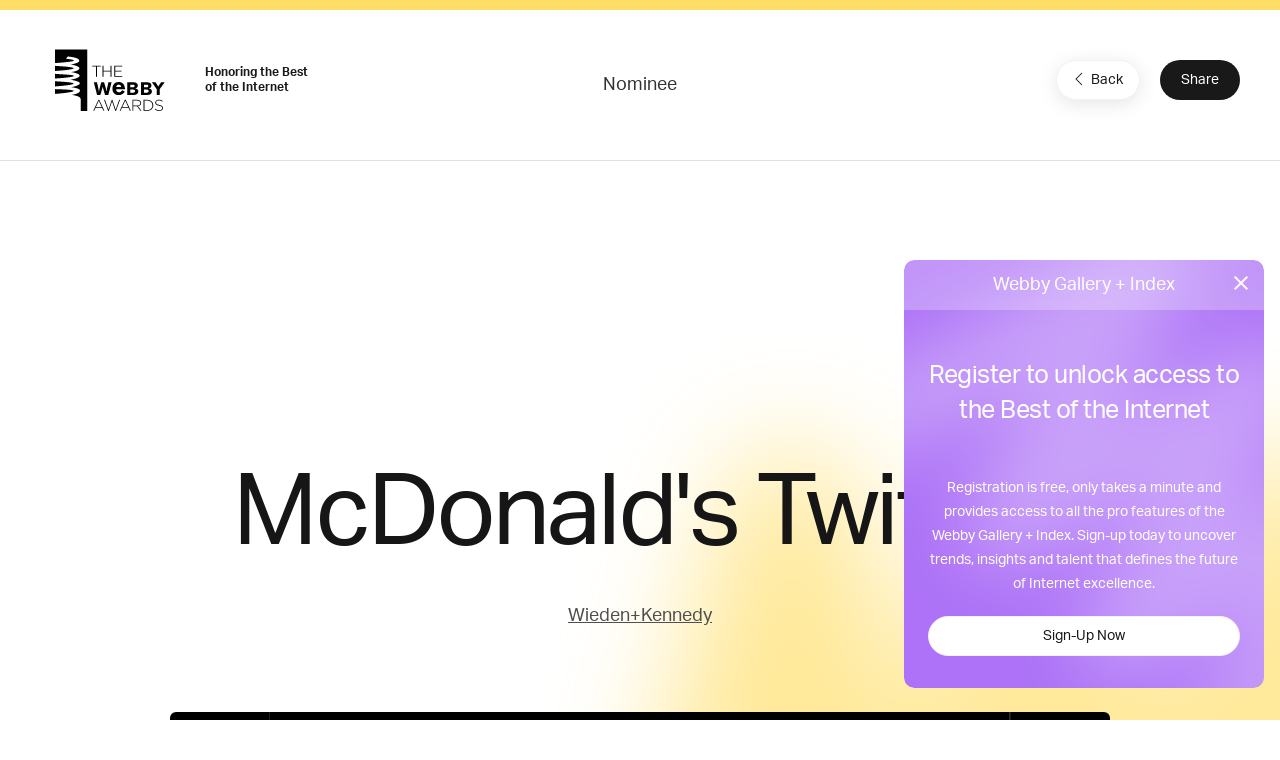

--- FILE ---
content_type: text/html; charset=utf-8
request_url: https://www.google.com/recaptcha/api2/anchor?ar=1&k=6LcC5f8qAAAAAN7E3g2z0N_EoPq3Vri8uXzTmFiO&co=aHR0cHM6Ly93aW5uZXJzLndlYmJ5YXdhcmRzLmNvbTo0NDM.&hl=en&v=PoyoqOPhxBO7pBk68S4YbpHZ&size=invisible&anchor-ms=20000&execute-ms=30000&cb=w6lod64nhqp3
body_size: 48761
content:
<!DOCTYPE HTML><html dir="ltr" lang="en"><head><meta http-equiv="Content-Type" content="text/html; charset=UTF-8">
<meta http-equiv="X-UA-Compatible" content="IE=edge">
<title>reCAPTCHA</title>
<style type="text/css">
/* cyrillic-ext */
@font-face {
  font-family: 'Roboto';
  font-style: normal;
  font-weight: 400;
  font-stretch: 100%;
  src: url(//fonts.gstatic.com/s/roboto/v48/KFO7CnqEu92Fr1ME7kSn66aGLdTylUAMa3GUBHMdazTgWw.woff2) format('woff2');
  unicode-range: U+0460-052F, U+1C80-1C8A, U+20B4, U+2DE0-2DFF, U+A640-A69F, U+FE2E-FE2F;
}
/* cyrillic */
@font-face {
  font-family: 'Roboto';
  font-style: normal;
  font-weight: 400;
  font-stretch: 100%;
  src: url(//fonts.gstatic.com/s/roboto/v48/KFO7CnqEu92Fr1ME7kSn66aGLdTylUAMa3iUBHMdazTgWw.woff2) format('woff2');
  unicode-range: U+0301, U+0400-045F, U+0490-0491, U+04B0-04B1, U+2116;
}
/* greek-ext */
@font-face {
  font-family: 'Roboto';
  font-style: normal;
  font-weight: 400;
  font-stretch: 100%;
  src: url(//fonts.gstatic.com/s/roboto/v48/KFO7CnqEu92Fr1ME7kSn66aGLdTylUAMa3CUBHMdazTgWw.woff2) format('woff2');
  unicode-range: U+1F00-1FFF;
}
/* greek */
@font-face {
  font-family: 'Roboto';
  font-style: normal;
  font-weight: 400;
  font-stretch: 100%;
  src: url(//fonts.gstatic.com/s/roboto/v48/KFO7CnqEu92Fr1ME7kSn66aGLdTylUAMa3-UBHMdazTgWw.woff2) format('woff2');
  unicode-range: U+0370-0377, U+037A-037F, U+0384-038A, U+038C, U+038E-03A1, U+03A3-03FF;
}
/* math */
@font-face {
  font-family: 'Roboto';
  font-style: normal;
  font-weight: 400;
  font-stretch: 100%;
  src: url(//fonts.gstatic.com/s/roboto/v48/KFO7CnqEu92Fr1ME7kSn66aGLdTylUAMawCUBHMdazTgWw.woff2) format('woff2');
  unicode-range: U+0302-0303, U+0305, U+0307-0308, U+0310, U+0312, U+0315, U+031A, U+0326-0327, U+032C, U+032F-0330, U+0332-0333, U+0338, U+033A, U+0346, U+034D, U+0391-03A1, U+03A3-03A9, U+03B1-03C9, U+03D1, U+03D5-03D6, U+03F0-03F1, U+03F4-03F5, U+2016-2017, U+2034-2038, U+203C, U+2040, U+2043, U+2047, U+2050, U+2057, U+205F, U+2070-2071, U+2074-208E, U+2090-209C, U+20D0-20DC, U+20E1, U+20E5-20EF, U+2100-2112, U+2114-2115, U+2117-2121, U+2123-214F, U+2190, U+2192, U+2194-21AE, U+21B0-21E5, U+21F1-21F2, U+21F4-2211, U+2213-2214, U+2216-22FF, U+2308-230B, U+2310, U+2319, U+231C-2321, U+2336-237A, U+237C, U+2395, U+239B-23B7, U+23D0, U+23DC-23E1, U+2474-2475, U+25AF, U+25B3, U+25B7, U+25BD, U+25C1, U+25CA, U+25CC, U+25FB, U+266D-266F, U+27C0-27FF, U+2900-2AFF, U+2B0E-2B11, U+2B30-2B4C, U+2BFE, U+3030, U+FF5B, U+FF5D, U+1D400-1D7FF, U+1EE00-1EEFF;
}
/* symbols */
@font-face {
  font-family: 'Roboto';
  font-style: normal;
  font-weight: 400;
  font-stretch: 100%;
  src: url(//fonts.gstatic.com/s/roboto/v48/KFO7CnqEu92Fr1ME7kSn66aGLdTylUAMaxKUBHMdazTgWw.woff2) format('woff2');
  unicode-range: U+0001-000C, U+000E-001F, U+007F-009F, U+20DD-20E0, U+20E2-20E4, U+2150-218F, U+2190, U+2192, U+2194-2199, U+21AF, U+21E6-21F0, U+21F3, U+2218-2219, U+2299, U+22C4-22C6, U+2300-243F, U+2440-244A, U+2460-24FF, U+25A0-27BF, U+2800-28FF, U+2921-2922, U+2981, U+29BF, U+29EB, U+2B00-2BFF, U+4DC0-4DFF, U+FFF9-FFFB, U+10140-1018E, U+10190-1019C, U+101A0, U+101D0-101FD, U+102E0-102FB, U+10E60-10E7E, U+1D2C0-1D2D3, U+1D2E0-1D37F, U+1F000-1F0FF, U+1F100-1F1AD, U+1F1E6-1F1FF, U+1F30D-1F30F, U+1F315, U+1F31C, U+1F31E, U+1F320-1F32C, U+1F336, U+1F378, U+1F37D, U+1F382, U+1F393-1F39F, U+1F3A7-1F3A8, U+1F3AC-1F3AF, U+1F3C2, U+1F3C4-1F3C6, U+1F3CA-1F3CE, U+1F3D4-1F3E0, U+1F3ED, U+1F3F1-1F3F3, U+1F3F5-1F3F7, U+1F408, U+1F415, U+1F41F, U+1F426, U+1F43F, U+1F441-1F442, U+1F444, U+1F446-1F449, U+1F44C-1F44E, U+1F453, U+1F46A, U+1F47D, U+1F4A3, U+1F4B0, U+1F4B3, U+1F4B9, U+1F4BB, U+1F4BF, U+1F4C8-1F4CB, U+1F4D6, U+1F4DA, U+1F4DF, U+1F4E3-1F4E6, U+1F4EA-1F4ED, U+1F4F7, U+1F4F9-1F4FB, U+1F4FD-1F4FE, U+1F503, U+1F507-1F50B, U+1F50D, U+1F512-1F513, U+1F53E-1F54A, U+1F54F-1F5FA, U+1F610, U+1F650-1F67F, U+1F687, U+1F68D, U+1F691, U+1F694, U+1F698, U+1F6AD, U+1F6B2, U+1F6B9-1F6BA, U+1F6BC, U+1F6C6-1F6CF, U+1F6D3-1F6D7, U+1F6E0-1F6EA, U+1F6F0-1F6F3, U+1F6F7-1F6FC, U+1F700-1F7FF, U+1F800-1F80B, U+1F810-1F847, U+1F850-1F859, U+1F860-1F887, U+1F890-1F8AD, U+1F8B0-1F8BB, U+1F8C0-1F8C1, U+1F900-1F90B, U+1F93B, U+1F946, U+1F984, U+1F996, U+1F9E9, U+1FA00-1FA6F, U+1FA70-1FA7C, U+1FA80-1FA89, U+1FA8F-1FAC6, U+1FACE-1FADC, U+1FADF-1FAE9, U+1FAF0-1FAF8, U+1FB00-1FBFF;
}
/* vietnamese */
@font-face {
  font-family: 'Roboto';
  font-style: normal;
  font-weight: 400;
  font-stretch: 100%;
  src: url(//fonts.gstatic.com/s/roboto/v48/KFO7CnqEu92Fr1ME7kSn66aGLdTylUAMa3OUBHMdazTgWw.woff2) format('woff2');
  unicode-range: U+0102-0103, U+0110-0111, U+0128-0129, U+0168-0169, U+01A0-01A1, U+01AF-01B0, U+0300-0301, U+0303-0304, U+0308-0309, U+0323, U+0329, U+1EA0-1EF9, U+20AB;
}
/* latin-ext */
@font-face {
  font-family: 'Roboto';
  font-style: normal;
  font-weight: 400;
  font-stretch: 100%;
  src: url(//fonts.gstatic.com/s/roboto/v48/KFO7CnqEu92Fr1ME7kSn66aGLdTylUAMa3KUBHMdazTgWw.woff2) format('woff2');
  unicode-range: U+0100-02BA, U+02BD-02C5, U+02C7-02CC, U+02CE-02D7, U+02DD-02FF, U+0304, U+0308, U+0329, U+1D00-1DBF, U+1E00-1E9F, U+1EF2-1EFF, U+2020, U+20A0-20AB, U+20AD-20C0, U+2113, U+2C60-2C7F, U+A720-A7FF;
}
/* latin */
@font-face {
  font-family: 'Roboto';
  font-style: normal;
  font-weight: 400;
  font-stretch: 100%;
  src: url(//fonts.gstatic.com/s/roboto/v48/KFO7CnqEu92Fr1ME7kSn66aGLdTylUAMa3yUBHMdazQ.woff2) format('woff2');
  unicode-range: U+0000-00FF, U+0131, U+0152-0153, U+02BB-02BC, U+02C6, U+02DA, U+02DC, U+0304, U+0308, U+0329, U+2000-206F, U+20AC, U+2122, U+2191, U+2193, U+2212, U+2215, U+FEFF, U+FFFD;
}
/* cyrillic-ext */
@font-face {
  font-family: 'Roboto';
  font-style: normal;
  font-weight: 500;
  font-stretch: 100%;
  src: url(//fonts.gstatic.com/s/roboto/v48/KFO7CnqEu92Fr1ME7kSn66aGLdTylUAMa3GUBHMdazTgWw.woff2) format('woff2');
  unicode-range: U+0460-052F, U+1C80-1C8A, U+20B4, U+2DE0-2DFF, U+A640-A69F, U+FE2E-FE2F;
}
/* cyrillic */
@font-face {
  font-family: 'Roboto';
  font-style: normal;
  font-weight: 500;
  font-stretch: 100%;
  src: url(//fonts.gstatic.com/s/roboto/v48/KFO7CnqEu92Fr1ME7kSn66aGLdTylUAMa3iUBHMdazTgWw.woff2) format('woff2');
  unicode-range: U+0301, U+0400-045F, U+0490-0491, U+04B0-04B1, U+2116;
}
/* greek-ext */
@font-face {
  font-family: 'Roboto';
  font-style: normal;
  font-weight: 500;
  font-stretch: 100%;
  src: url(//fonts.gstatic.com/s/roboto/v48/KFO7CnqEu92Fr1ME7kSn66aGLdTylUAMa3CUBHMdazTgWw.woff2) format('woff2');
  unicode-range: U+1F00-1FFF;
}
/* greek */
@font-face {
  font-family: 'Roboto';
  font-style: normal;
  font-weight: 500;
  font-stretch: 100%;
  src: url(//fonts.gstatic.com/s/roboto/v48/KFO7CnqEu92Fr1ME7kSn66aGLdTylUAMa3-UBHMdazTgWw.woff2) format('woff2');
  unicode-range: U+0370-0377, U+037A-037F, U+0384-038A, U+038C, U+038E-03A1, U+03A3-03FF;
}
/* math */
@font-face {
  font-family: 'Roboto';
  font-style: normal;
  font-weight: 500;
  font-stretch: 100%;
  src: url(//fonts.gstatic.com/s/roboto/v48/KFO7CnqEu92Fr1ME7kSn66aGLdTylUAMawCUBHMdazTgWw.woff2) format('woff2');
  unicode-range: U+0302-0303, U+0305, U+0307-0308, U+0310, U+0312, U+0315, U+031A, U+0326-0327, U+032C, U+032F-0330, U+0332-0333, U+0338, U+033A, U+0346, U+034D, U+0391-03A1, U+03A3-03A9, U+03B1-03C9, U+03D1, U+03D5-03D6, U+03F0-03F1, U+03F4-03F5, U+2016-2017, U+2034-2038, U+203C, U+2040, U+2043, U+2047, U+2050, U+2057, U+205F, U+2070-2071, U+2074-208E, U+2090-209C, U+20D0-20DC, U+20E1, U+20E5-20EF, U+2100-2112, U+2114-2115, U+2117-2121, U+2123-214F, U+2190, U+2192, U+2194-21AE, U+21B0-21E5, U+21F1-21F2, U+21F4-2211, U+2213-2214, U+2216-22FF, U+2308-230B, U+2310, U+2319, U+231C-2321, U+2336-237A, U+237C, U+2395, U+239B-23B7, U+23D0, U+23DC-23E1, U+2474-2475, U+25AF, U+25B3, U+25B7, U+25BD, U+25C1, U+25CA, U+25CC, U+25FB, U+266D-266F, U+27C0-27FF, U+2900-2AFF, U+2B0E-2B11, U+2B30-2B4C, U+2BFE, U+3030, U+FF5B, U+FF5D, U+1D400-1D7FF, U+1EE00-1EEFF;
}
/* symbols */
@font-face {
  font-family: 'Roboto';
  font-style: normal;
  font-weight: 500;
  font-stretch: 100%;
  src: url(//fonts.gstatic.com/s/roboto/v48/KFO7CnqEu92Fr1ME7kSn66aGLdTylUAMaxKUBHMdazTgWw.woff2) format('woff2');
  unicode-range: U+0001-000C, U+000E-001F, U+007F-009F, U+20DD-20E0, U+20E2-20E4, U+2150-218F, U+2190, U+2192, U+2194-2199, U+21AF, U+21E6-21F0, U+21F3, U+2218-2219, U+2299, U+22C4-22C6, U+2300-243F, U+2440-244A, U+2460-24FF, U+25A0-27BF, U+2800-28FF, U+2921-2922, U+2981, U+29BF, U+29EB, U+2B00-2BFF, U+4DC0-4DFF, U+FFF9-FFFB, U+10140-1018E, U+10190-1019C, U+101A0, U+101D0-101FD, U+102E0-102FB, U+10E60-10E7E, U+1D2C0-1D2D3, U+1D2E0-1D37F, U+1F000-1F0FF, U+1F100-1F1AD, U+1F1E6-1F1FF, U+1F30D-1F30F, U+1F315, U+1F31C, U+1F31E, U+1F320-1F32C, U+1F336, U+1F378, U+1F37D, U+1F382, U+1F393-1F39F, U+1F3A7-1F3A8, U+1F3AC-1F3AF, U+1F3C2, U+1F3C4-1F3C6, U+1F3CA-1F3CE, U+1F3D4-1F3E0, U+1F3ED, U+1F3F1-1F3F3, U+1F3F5-1F3F7, U+1F408, U+1F415, U+1F41F, U+1F426, U+1F43F, U+1F441-1F442, U+1F444, U+1F446-1F449, U+1F44C-1F44E, U+1F453, U+1F46A, U+1F47D, U+1F4A3, U+1F4B0, U+1F4B3, U+1F4B9, U+1F4BB, U+1F4BF, U+1F4C8-1F4CB, U+1F4D6, U+1F4DA, U+1F4DF, U+1F4E3-1F4E6, U+1F4EA-1F4ED, U+1F4F7, U+1F4F9-1F4FB, U+1F4FD-1F4FE, U+1F503, U+1F507-1F50B, U+1F50D, U+1F512-1F513, U+1F53E-1F54A, U+1F54F-1F5FA, U+1F610, U+1F650-1F67F, U+1F687, U+1F68D, U+1F691, U+1F694, U+1F698, U+1F6AD, U+1F6B2, U+1F6B9-1F6BA, U+1F6BC, U+1F6C6-1F6CF, U+1F6D3-1F6D7, U+1F6E0-1F6EA, U+1F6F0-1F6F3, U+1F6F7-1F6FC, U+1F700-1F7FF, U+1F800-1F80B, U+1F810-1F847, U+1F850-1F859, U+1F860-1F887, U+1F890-1F8AD, U+1F8B0-1F8BB, U+1F8C0-1F8C1, U+1F900-1F90B, U+1F93B, U+1F946, U+1F984, U+1F996, U+1F9E9, U+1FA00-1FA6F, U+1FA70-1FA7C, U+1FA80-1FA89, U+1FA8F-1FAC6, U+1FACE-1FADC, U+1FADF-1FAE9, U+1FAF0-1FAF8, U+1FB00-1FBFF;
}
/* vietnamese */
@font-face {
  font-family: 'Roboto';
  font-style: normal;
  font-weight: 500;
  font-stretch: 100%;
  src: url(//fonts.gstatic.com/s/roboto/v48/KFO7CnqEu92Fr1ME7kSn66aGLdTylUAMa3OUBHMdazTgWw.woff2) format('woff2');
  unicode-range: U+0102-0103, U+0110-0111, U+0128-0129, U+0168-0169, U+01A0-01A1, U+01AF-01B0, U+0300-0301, U+0303-0304, U+0308-0309, U+0323, U+0329, U+1EA0-1EF9, U+20AB;
}
/* latin-ext */
@font-face {
  font-family: 'Roboto';
  font-style: normal;
  font-weight: 500;
  font-stretch: 100%;
  src: url(//fonts.gstatic.com/s/roboto/v48/KFO7CnqEu92Fr1ME7kSn66aGLdTylUAMa3KUBHMdazTgWw.woff2) format('woff2');
  unicode-range: U+0100-02BA, U+02BD-02C5, U+02C7-02CC, U+02CE-02D7, U+02DD-02FF, U+0304, U+0308, U+0329, U+1D00-1DBF, U+1E00-1E9F, U+1EF2-1EFF, U+2020, U+20A0-20AB, U+20AD-20C0, U+2113, U+2C60-2C7F, U+A720-A7FF;
}
/* latin */
@font-face {
  font-family: 'Roboto';
  font-style: normal;
  font-weight: 500;
  font-stretch: 100%;
  src: url(//fonts.gstatic.com/s/roboto/v48/KFO7CnqEu92Fr1ME7kSn66aGLdTylUAMa3yUBHMdazQ.woff2) format('woff2');
  unicode-range: U+0000-00FF, U+0131, U+0152-0153, U+02BB-02BC, U+02C6, U+02DA, U+02DC, U+0304, U+0308, U+0329, U+2000-206F, U+20AC, U+2122, U+2191, U+2193, U+2212, U+2215, U+FEFF, U+FFFD;
}
/* cyrillic-ext */
@font-face {
  font-family: 'Roboto';
  font-style: normal;
  font-weight: 900;
  font-stretch: 100%;
  src: url(//fonts.gstatic.com/s/roboto/v48/KFO7CnqEu92Fr1ME7kSn66aGLdTylUAMa3GUBHMdazTgWw.woff2) format('woff2');
  unicode-range: U+0460-052F, U+1C80-1C8A, U+20B4, U+2DE0-2DFF, U+A640-A69F, U+FE2E-FE2F;
}
/* cyrillic */
@font-face {
  font-family: 'Roboto';
  font-style: normal;
  font-weight: 900;
  font-stretch: 100%;
  src: url(//fonts.gstatic.com/s/roboto/v48/KFO7CnqEu92Fr1ME7kSn66aGLdTylUAMa3iUBHMdazTgWw.woff2) format('woff2');
  unicode-range: U+0301, U+0400-045F, U+0490-0491, U+04B0-04B1, U+2116;
}
/* greek-ext */
@font-face {
  font-family: 'Roboto';
  font-style: normal;
  font-weight: 900;
  font-stretch: 100%;
  src: url(//fonts.gstatic.com/s/roboto/v48/KFO7CnqEu92Fr1ME7kSn66aGLdTylUAMa3CUBHMdazTgWw.woff2) format('woff2');
  unicode-range: U+1F00-1FFF;
}
/* greek */
@font-face {
  font-family: 'Roboto';
  font-style: normal;
  font-weight: 900;
  font-stretch: 100%;
  src: url(//fonts.gstatic.com/s/roboto/v48/KFO7CnqEu92Fr1ME7kSn66aGLdTylUAMa3-UBHMdazTgWw.woff2) format('woff2');
  unicode-range: U+0370-0377, U+037A-037F, U+0384-038A, U+038C, U+038E-03A1, U+03A3-03FF;
}
/* math */
@font-face {
  font-family: 'Roboto';
  font-style: normal;
  font-weight: 900;
  font-stretch: 100%;
  src: url(//fonts.gstatic.com/s/roboto/v48/KFO7CnqEu92Fr1ME7kSn66aGLdTylUAMawCUBHMdazTgWw.woff2) format('woff2');
  unicode-range: U+0302-0303, U+0305, U+0307-0308, U+0310, U+0312, U+0315, U+031A, U+0326-0327, U+032C, U+032F-0330, U+0332-0333, U+0338, U+033A, U+0346, U+034D, U+0391-03A1, U+03A3-03A9, U+03B1-03C9, U+03D1, U+03D5-03D6, U+03F0-03F1, U+03F4-03F5, U+2016-2017, U+2034-2038, U+203C, U+2040, U+2043, U+2047, U+2050, U+2057, U+205F, U+2070-2071, U+2074-208E, U+2090-209C, U+20D0-20DC, U+20E1, U+20E5-20EF, U+2100-2112, U+2114-2115, U+2117-2121, U+2123-214F, U+2190, U+2192, U+2194-21AE, U+21B0-21E5, U+21F1-21F2, U+21F4-2211, U+2213-2214, U+2216-22FF, U+2308-230B, U+2310, U+2319, U+231C-2321, U+2336-237A, U+237C, U+2395, U+239B-23B7, U+23D0, U+23DC-23E1, U+2474-2475, U+25AF, U+25B3, U+25B7, U+25BD, U+25C1, U+25CA, U+25CC, U+25FB, U+266D-266F, U+27C0-27FF, U+2900-2AFF, U+2B0E-2B11, U+2B30-2B4C, U+2BFE, U+3030, U+FF5B, U+FF5D, U+1D400-1D7FF, U+1EE00-1EEFF;
}
/* symbols */
@font-face {
  font-family: 'Roboto';
  font-style: normal;
  font-weight: 900;
  font-stretch: 100%;
  src: url(//fonts.gstatic.com/s/roboto/v48/KFO7CnqEu92Fr1ME7kSn66aGLdTylUAMaxKUBHMdazTgWw.woff2) format('woff2');
  unicode-range: U+0001-000C, U+000E-001F, U+007F-009F, U+20DD-20E0, U+20E2-20E4, U+2150-218F, U+2190, U+2192, U+2194-2199, U+21AF, U+21E6-21F0, U+21F3, U+2218-2219, U+2299, U+22C4-22C6, U+2300-243F, U+2440-244A, U+2460-24FF, U+25A0-27BF, U+2800-28FF, U+2921-2922, U+2981, U+29BF, U+29EB, U+2B00-2BFF, U+4DC0-4DFF, U+FFF9-FFFB, U+10140-1018E, U+10190-1019C, U+101A0, U+101D0-101FD, U+102E0-102FB, U+10E60-10E7E, U+1D2C0-1D2D3, U+1D2E0-1D37F, U+1F000-1F0FF, U+1F100-1F1AD, U+1F1E6-1F1FF, U+1F30D-1F30F, U+1F315, U+1F31C, U+1F31E, U+1F320-1F32C, U+1F336, U+1F378, U+1F37D, U+1F382, U+1F393-1F39F, U+1F3A7-1F3A8, U+1F3AC-1F3AF, U+1F3C2, U+1F3C4-1F3C6, U+1F3CA-1F3CE, U+1F3D4-1F3E0, U+1F3ED, U+1F3F1-1F3F3, U+1F3F5-1F3F7, U+1F408, U+1F415, U+1F41F, U+1F426, U+1F43F, U+1F441-1F442, U+1F444, U+1F446-1F449, U+1F44C-1F44E, U+1F453, U+1F46A, U+1F47D, U+1F4A3, U+1F4B0, U+1F4B3, U+1F4B9, U+1F4BB, U+1F4BF, U+1F4C8-1F4CB, U+1F4D6, U+1F4DA, U+1F4DF, U+1F4E3-1F4E6, U+1F4EA-1F4ED, U+1F4F7, U+1F4F9-1F4FB, U+1F4FD-1F4FE, U+1F503, U+1F507-1F50B, U+1F50D, U+1F512-1F513, U+1F53E-1F54A, U+1F54F-1F5FA, U+1F610, U+1F650-1F67F, U+1F687, U+1F68D, U+1F691, U+1F694, U+1F698, U+1F6AD, U+1F6B2, U+1F6B9-1F6BA, U+1F6BC, U+1F6C6-1F6CF, U+1F6D3-1F6D7, U+1F6E0-1F6EA, U+1F6F0-1F6F3, U+1F6F7-1F6FC, U+1F700-1F7FF, U+1F800-1F80B, U+1F810-1F847, U+1F850-1F859, U+1F860-1F887, U+1F890-1F8AD, U+1F8B0-1F8BB, U+1F8C0-1F8C1, U+1F900-1F90B, U+1F93B, U+1F946, U+1F984, U+1F996, U+1F9E9, U+1FA00-1FA6F, U+1FA70-1FA7C, U+1FA80-1FA89, U+1FA8F-1FAC6, U+1FACE-1FADC, U+1FADF-1FAE9, U+1FAF0-1FAF8, U+1FB00-1FBFF;
}
/* vietnamese */
@font-face {
  font-family: 'Roboto';
  font-style: normal;
  font-weight: 900;
  font-stretch: 100%;
  src: url(//fonts.gstatic.com/s/roboto/v48/KFO7CnqEu92Fr1ME7kSn66aGLdTylUAMa3OUBHMdazTgWw.woff2) format('woff2');
  unicode-range: U+0102-0103, U+0110-0111, U+0128-0129, U+0168-0169, U+01A0-01A1, U+01AF-01B0, U+0300-0301, U+0303-0304, U+0308-0309, U+0323, U+0329, U+1EA0-1EF9, U+20AB;
}
/* latin-ext */
@font-face {
  font-family: 'Roboto';
  font-style: normal;
  font-weight: 900;
  font-stretch: 100%;
  src: url(//fonts.gstatic.com/s/roboto/v48/KFO7CnqEu92Fr1ME7kSn66aGLdTylUAMa3KUBHMdazTgWw.woff2) format('woff2');
  unicode-range: U+0100-02BA, U+02BD-02C5, U+02C7-02CC, U+02CE-02D7, U+02DD-02FF, U+0304, U+0308, U+0329, U+1D00-1DBF, U+1E00-1E9F, U+1EF2-1EFF, U+2020, U+20A0-20AB, U+20AD-20C0, U+2113, U+2C60-2C7F, U+A720-A7FF;
}
/* latin */
@font-face {
  font-family: 'Roboto';
  font-style: normal;
  font-weight: 900;
  font-stretch: 100%;
  src: url(//fonts.gstatic.com/s/roboto/v48/KFO7CnqEu92Fr1ME7kSn66aGLdTylUAMa3yUBHMdazQ.woff2) format('woff2');
  unicode-range: U+0000-00FF, U+0131, U+0152-0153, U+02BB-02BC, U+02C6, U+02DA, U+02DC, U+0304, U+0308, U+0329, U+2000-206F, U+20AC, U+2122, U+2191, U+2193, U+2212, U+2215, U+FEFF, U+FFFD;
}

</style>
<link rel="stylesheet" type="text/css" href="https://www.gstatic.com/recaptcha/releases/PoyoqOPhxBO7pBk68S4YbpHZ/styles__ltr.css">
<script nonce="l9CK1o8LqZTU50faRwcwBw" type="text/javascript">window['__recaptcha_api'] = 'https://www.google.com/recaptcha/api2/';</script>
<script type="text/javascript" src="https://www.gstatic.com/recaptcha/releases/PoyoqOPhxBO7pBk68S4YbpHZ/recaptcha__en.js" nonce="l9CK1o8LqZTU50faRwcwBw">
      
    </script></head>
<body><div id="rc-anchor-alert" class="rc-anchor-alert"></div>
<input type="hidden" id="recaptcha-token" value="[base64]">
<script type="text/javascript" nonce="l9CK1o8LqZTU50faRwcwBw">
      recaptcha.anchor.Main.init("[\x22ainput\x22,[\x22bgdata\x22,\x22\x22,\[base64]/[base64]/bmV3IFpbdF0obVswXSk6Sz09Mj9uZXcgWlt0XShtWzBdLG1bMV0pOks9PTM/bmV3IFpbdF0obVswXSxtWzFdLG1bMl0pOks9PTQ/[base64]/[base64]/[base64]/[base64]/[base64]/[base64]/[base64]/[base64]/[base64]/[base64]/[base64]/[base64]/[base64]/[base64]\\u003d\\u003d\x22,\[base64]\\u003d\\u003d\x22,\x22A8KZw77CvcKsNnAXTlNzOsOEU23Dk8OLEH7Ck085RMKIwrvDpsOFw65/[base64]/[base64]/wp/CvD7DpD7CucOoeUN2wp4NwpZRXcKsegvCmMOOw77CuTvCp0pcw6PDjknDqTTCgRVDwovDr8Oowpc8w6kFV8KYKGrCi8KAAMOhwpnDqQkQwr/DsMKBARU2RMOhHUwNQMO8dXXDl8Kuw4vDrGtDDwoOw7fCqsOZw4RVwqPDnlrCkBJ/w7zCqAlQwrg5ZiUlXVXCk8K/w6rChcKuw7I+HDHCpyl6wolhBcKxc8K1wrXCgBQFSBDCi27Dl00Jw6kAw5nDqCtCSHtROsKgw4pMw7dowrIYw4bDrSDCrSvCvMKKwq/DiQI/ZsKwwrvDjxksRsO7w47DjcKHw6vDokfCgVNUcsOfFcKnN8KLw4fDn8KKHxl4wp/CjMO/[base64]/CiGJnQHrDrBbDvMK2OsKZfxI6w5o5cTPCpVBuwrYaw7nDp8KUJVLCvWrDvcKbRsKoU8Kxw4kfYsO7GMKHdkvDjgd6LcOnwrnCqAZNw6PDrMOSW8KYc8KmM1lnw5lKw7N9w7ENCjwGWRLCpHHClcOcNRstw6TCh8K/[base64]/McKxwqjDgBHDiMKQUMOuwrjCmcOew43Cr8KLw6J6wr4Kw71SHRnCrCfDskwnacKXXMObacKLw7bDmiN4w7Z6ZyLCkCw3w78oXy/DrsK/wqzDn8KVwqnDmyhtw4LChcOhW8Osw7APw5wHAcKLw6BvFsKCwqrDnHfCvsK+w6rCmiEaGcK3wr5ODArDssK7NG7DvMOLEHd5WiXDi23CrlJQw6suecKresOtw57ClcKML0XDisO3w5bCm8K/w7Fuw4dRR8K9wq/Ct8KDw63DmVLDpsKrHyAvZ3/DvsKywqUuKQcJw6PDkFVvS8KMw4MTXMKEY0rDux/CuWjDkG0SChfCusOAw6NXJcKgTwPCucK8TkMLworCpcK1wqPDozzDg15cw592asK9IMKTUjgJwofCmwPDn8OCL2PDqTNGwqvDoMK5w5AJIsK+RljClcOqZm3CsFl1WcOuPcKSwozDhcKFb8KAKsKXMHRvwo/Ck8KawoLDlMK9ICPDuMO/[base64]/wqNow6w4VMOmwod3bG/CrzZww5MBbcOHV1/ClQbCgi7CoVZgAsKYC8KhWsODH8O3ScOyw5wLClV4Fy3CjcOISgzDvsKAw6nDtjvCk8OEw4pafC/Dh0LCkUt2wqc0WsKhZ8OMwpNPfXUzdcOiwrdaIsKYSDHDqg/DnzEbJAo4ScKawqlSaMKbwoNlwo0zw6XClFtfwpBxcznDt8ODW8O8OxrDnj9FIkjDnVDCqsOJecOsGzQgSnPDlsOFwoPDgzDCsQAdwpzCoj/CmMKbw4DDpcO4PcO4w77DhMKPYDVlEcKdw5LDnUNaw4jDjmjDhcKEAHXDgHhLXEE3w4LCtVLCvcKqwpDDiz5+woE6w7VSwqg5eRvDjxbCn8Krw4LDtsOxUcK8H21cZWvDpsOIAz/DmXk1woTClkhEw7UNOVk/[base64]/[base64]/DrSLDjcKJw6XDjH3Ck8KSEB3CqMOaw7A7WHLCmDPDoRvDpgrCvituw43DgmUfQAMEbsKfEAM5dzXCicKAb2gNZsOrD8O/[base64]/wrbCrDLCpTnDqnoSw7XDpzxGwrHDoAUbScOdEUkiGMK/RMKCJnnDs8KbOsOIwo7DmMKyBQlHwrpXMA5ww7xzw5zCpcO0w77DtyjDvsKUw6sITcOGEHTCjMOQL3p/wqfDgnnCqsKqEsKAVEd6ZzrDu8Kaw4/DpHPDvQrDuMOMwro4MMOwwprCmBrCnTMSw7owFMK2w5HDpMKsw7PCp8K8agTDi8KfRjLCnkp8NsKlw4cTAnp6Cz4Aw6ZEw4oQcGc2wrDDoMKnY37CqgMoScOJNlPDo8KvXcKCwq0FI1HDr8K0UlTCgMKEC3NgeMO1F8KDHsKvwo/[base64]/DnMKEw4JpQMKhcsK4woJMOzTCpGfCmnwywp4BGTnCu8KSw4jDrxt3Bi1gwrBuwohDwq11Fx7DumHDm1d2wql5w5cMw6l4w5rDgHfDm8Kgwp/Dl8KraBIXw73DsSrDvcKswofCkTvDvFA4UjtXw7XDo0zDqEBLccOCX8O2wrYEEsOAwpXCqMK7YMKZKFRGaiUaW8OZdsK1w7YmEE/ClcKpwrtoJHgkw4oHeTXCpjfDuXAhw4vDtsKTNAvDlgIzTsKyYMO7w4PCiRJmwpwUw4jCsz87CMOiwq/DnMOOwr/DnsOmwpM7PcKgwqAFwoDDoSFSA2gMDMKywrfDq8O1woTCh8KRKn8cIFBECsK+wppLw6hkwovDssOVw4TChWlww5BFwpDDjcO8w6fCpcKzCRE3wqcENSVjwoHDqTk4wq5WwonCgsK7w6VCYFIUY8K9w7d/wp1LQmh2JcOqwqsuSW8SXS/CkmrDjyYFw7XChUXCucOgKXxzccK1wqvDqyrCugUvKCbDl8Owwr0ywqdON8KywobDnsKDwqrCuMO2wrbCv8O+KMKbwonDhn7CgMK4w6ASXMK1DWtYwprCisO9w63CjC/[base64]/[base64]/CmsOfTMKtNn01w7bDvMKjw6A/GcO6wqRbEcOJw61XK8K+w70aCsKxQmkBwp14wpjCmcKUwqzCicKycsOZwonCmmBaw7jCq0nCuMKWJsK6IcOFwpo6BsKlWMKrw70oR8OPw7DDrsKEQkUjwqggD8OSwpQZw5J7w6/Dlh/[base64]/CqjjCjcOrwrHDtnM5w73ChQUBwq3Ctw1wfRnCjHvCosKGw7MQwp3DrcOJw7PCvcKlw61iHBkffcOSZiEVwo7CvsOqKcOhHMO+IsOtw6PCqyILM8OAUMKrwrNAw4/CgDbDoRXCp8K4w7vDnkVmF8K1SVp+Ky7CmcO7woJTw4zDjsKdPEvChTYGaMOewqcDw4Y5wrc5wq/DncKJNnXDvsKNwpzCi2bChMKJWMOAwplOw6TCv17Dq8KNDMKDGWZ9PsOBw5TDnGUTccKkRMKWwr9cTMKpFyhvbcOSOMOzwpLDrDFAbhhRw67CmsK1K3fDscKMw73DnkfCu1DCi1fCvWMzw5rChsK2w5/[base64]/[base64]/[base64]/Cj8OnwpDDi8ODwqkXEVXDsMObIn3DuTNtPHZYBMKHNsOQVMKxw43ChxTDs8O1w7vDtmQzFgxUw4vDrcK0CMO1bMO5w7FkwoDCtcKpJ8KZwoUrw5TDhBwnNBxRw73Do2ktNMOXw6wLwp/DmsO2aTJHK8KXODbCuV7DmcOFM8KqIzLCjMOXwqDDqBnDrsKxdxEJw7V1ZhbCtGBbwp5eJsKCwqYyDsO3cy7ClmhkwoU/w4zDq2l1wox+NcOEWHHCmAvCv15zJQhwwrhrwrjCtWd+w5UHw447QyfDscKPL8Ozwo7CuHYAXV5yHxHDjcOqw5bDrMOHw5pqf8OsTU5zwpPCkSp+w4TDjMKvPAbDgcKfwpIwIQTCqzYRw5AIwpnClHY4QsOrSkZrw5IgAMKEwqMowr1fR8O8ccO0wqpXDQrDuH/Cp8KUD8KkF8KJGsK3w77CosKJwq42w7vDs2BUwq7DrhnCtTV+wrQMcsK3RCzDncOQwoLDjMOhbcK+VsKWH1wzw6ltwpIIEcOEwp3DtmXDrgR/PsKMAsOgwrLCqsKMwpTCvcOowoHCt8OabMOnMhgyEMK9IkrCk8OGw68tUTALUn7DhMKpw6LCgzNEw5N/w4MkWzHDk8ODw5HCvsKRwoVdHMKdwrLChl/[base64]/DgSDDjcKGBmlUwpPDl8K6wqfDvcOXAsKxwq8XenrDgCcew5vDjXMdCMKzZ8KjSF/[base64]/wpTDuVnDl8Kgw4nCl8KIDF5Kw5MGwr7CqcOzwoYyCsKbIFDDtcO/woHCqsOewq7CgiPDnCbCjMOQw5TDicOiwoUEw7R8FcO5wqIlwqd6fsOfwpswUMKTw7RfLsK8wqx9w7wxw5bDiR/CrT/ClVDCncOLH8Khw41RwpLDs8OLCMOBJmAHFsOqARFvasOJOMKWe8OLMsOAwobDlFHDnMKEw7jCiirDgAsAdjHCpnsNwrNIw5Y5wo/CoSTDqx/DnMOGDsOwwqJ3wojDiMKXw6XDoGpoZsKRFcKBw7zDpcOPGRc1LHXCoC0IwoPDizp3w7bCmxfCuAhZwoAqKVPDiMO/w4ENwqDDtVltQcKOBMKDQ8KhNR5zKcKHSMOHw7JDUCXDj0bCl8OYZ29MYRhPwoAeesKFw7ltwpzCqmhDw4/DjyzDpsOUw7rDogLDiT7DrAM7wrDCqShoZsO0IXjCjDPCrMK3w5gzSDNow4s5HcOjSsKWL1gDGjPCvkPDmcKPJMK6c8O1YH/[base64]/CgFYww53Cg8KtD8OkJHxqw4guGcK6w7HCosOowqjDucO8S0JbGRRCYVccwrzDkHt+ZMOOwrAvwoFJFsKmPMKcOMKiw5DDvsKuKcOewpTCn8KYwr0Ww4lnw4IOY8KRZDNRwrDDq8OIwozChcKbwp7DkUvDvmnDmsOOw6JNw5DCqsOAbMK8wqgkSMO3w6PDoS4oIMO/wrx3w4NcwoHDk8K/w7x7FcKiDcKwwonDp3jCtmXDlyd1Zxl/[base64]/Cm8O1CB/CnVYhwrjCnnXDoXsLw5JHd8O4dkdKwojCpsKuw47DrsKPw6jDqnoTAMKCw5TDqcK5HmJBw7LDrk12w5zDomNOw7zDpcOyFkTDqXXChsK1BUI1w6rDt8O3w7QLwrXCncKQwo4ow7bDlMKzf0lTdx8NMMK5w6nCtGMIw7pSG0TDncKsfcODJsKkAhdVw4TDtVlHw6/[base64]/Ctk4WwqzDlmVGWMOVwqLDhcKOw41ww4dHw4DDt8ORwpjCkMOQLcKxw4jDkcOywp4gaXLCusO3w7DCh8OyGnvDu8O/wojDm8KoAS3DoxAEwoxNMMKAwoTDhS5nw6g5RcOEbic8Wio7wpPDknJ0PcOkacKeBXUcUDV1KsKbw6XCpMKfLMKRBRc2GWPCmn8NUC7ChcKlwqPCn13DuEPDvMO3wrrCiyTCmBrCisOeSMK/AMKCw5vCssK7DMONVMOGw4PDgA/Cux/[base64]/CqsKnPMOwNcKxwq7Cu8K+w5hxw6HCucKXw7pJfcKPR8OxccOGw6nCo3zCsMKMd2bDggzCv0IZw5/CmsKiMcORwrMRwr4pBHQawr0hK8K5wpMxBTB0wr0IwqLCkF3Ct8KtCmQkw7LCgQ9CfcODwprDssOrwprCu0/[base64]/DgxXDizRbVSPDvsKMwoHCusORWcOdw7XCsyg3w7pWJCArKyrDkMK1UsKDw70Gw5PCqA/[base64]/wogUZsK+EcOEE8KsOEgRwqouVMOyFmnDgWzDh13CoMOAXz7Cp3bCkMOdwq3Dp0fCiMOowrQYGnAgw7RGw4QawpbCmMKRSMOmCcK4OlfCkcKPQsOEbxBCw4/DlMOgwqbDvMKzwonDnsK3w6lQwoPCjMOtXMKxPMOew4kRw7Adw5J7BS/DlMKXccOqwpBLw6hCwp9gMm9fwo1hw7FZVMObAGMdwr3Dm8Ktwq/DjMKrZ1/DqAHDk3zDhhnCk8OWC8OGPifDrcOoPcKSw75QGg/Dk3zDmUTCmFMAw7PCgStCw6jCmsOEwpkHwqJrNADCs8KIw4d/OUgoLMKWwrnDiMKoHsOnJMKgwoA8PsOyw53DlsKtVipGw4bCtTpgVxVyw4fCgsOIVsOHdBbChnd5wp9qFm7CpMOaw790fxhtJ8Oqwog1U8KMCsKowp9qw4Z1RSHDhHJ8wprCtcKbGkwGw4gSwoExcsK/w5HCiFXDucODdcOGwpTCsxVWAQHDkcOCw63CpyvDuzM6wpNpN2jCqMOtwrsQZsO6B8KXAHVNw6zCiHwzwr9VJ1TCjsOKGGsXwqxHw4rDpMOfw6pNw63CnMOUQMO/w7YUTltXDzkJZsO/B8KzwrQzwpUZw79ITcOZWQVkIgAew7zDlDjDrcOgChYnVXwTwoPCj01nRWBMBE7DvHrCr3QDVFkWwqjDp1/CgRxFP0AAV1ICPMK0w5kTXQ3CrcKMwoMvwpwmf8OAQ8KDHBJvIMK2wodRwptjwoPDvsO1ZcKXM0LDu8KqI8KZwq/DsCJXw7bCrFTCvwzCl8OWw4nDkcKXwo8Vw6cWGy8Ew5J8cl4+wqLDiMOVMcKlw6PCscKWw5g5O8KzMD1ew6Q3FcKXw74nw5BOZcK8w6Now4ENwqbCkcK/NhvChGjCkMOYw6LDj2oiGcKBw5TDiA1IDSnDqjYLw4gNIsOJw4t0Bn/[base64]/wpU1w7cZwqvDv8OwcMObecOdwpfDqcK9wqbCiCFkwrLCjsOAfDMCMcKmCzrDvGjDkSbCnsKEYcKxw4bDhcOZU0zCr8Ktw5wLGsK4w5LDumHCssKSFXjCi2rCkQrDt2/DjsOiw4dow7DChBbCr1gHwpolw4NuB8KsVMO5w5hZwohxwrfCkX3DlUUSw7rDnwHCrU7ClhsnwoPCtcKSwqJESSnDvBHCvsOuwoE7w7PDkcKVwovDnWjCv8OEwrbDgMOEw54vODXChXHDpAAlVGDDrkEow7E/[base64]/w4PCh8Krw5R1PGk4IcKIwoYIQX/[base64]/wqfCl1hBwpvDiw1Jwo/ChC9ZScO/[base64]/XCkzWMKZwoDCiS/CjsKvwpfDnxcEICVsZEtlw5U9wp/[base64]/[base64]/Csm59cH5aBVvDjDHCvA/Dk8OQBQMJTcOawq/Dm3zCixnDosK0w63DoMKAwoNYw7RlAHHDvADCkT/DoyrDhQDCmcO9F8K4ScK5w7fDhkcoZlDCpsKJwr5Rw4JhbGTCqBQGXg5vwp88AFlYwok5w6LCl8KPwo9PYcKFw7hMDVoPa1rDrcOcJcOOWcK/cA5BwpVyEMK7QWF9woYXw7Ufw7bDg8KAwp00dQLDpcKTw4zDiANQTQ1dcMK7O2bDsMOewp5nZcKWV2o7N8OxdMOuwpsTL0IuC8O7HXTDvlXClsOYwp3ClsOiJsOSwpgTwqfDqcKbABLCrsKjbsO7fClXS8OdLWzCoTYhw7nCsiLDiSHCryfDpWXDqAwVw7rCvQ/DlMO+GwwZJsORwrpNw6Rnw6PDsBp/w5tcK8KHeQrCs8KMF8KtQjPCk2zCuAMOHGoLIMOxacOdw5olwp1WXcOJw4XDgEtcZU/DpcK5wpFdeMOpGWLDlsO9woTDkcKmwrBEwqtbb2FLKgTClEbCnlDDijPCpsK+ecObecO8D3/Do8O+TGLDqnp1dH/DkMKWLMOYwpsIdHk4VcOSV8Kzw7cvEMK8wqLDv2YmQTLCmAYIwrEOwq/DkHTDtCYXw49VwqHDiljDrMO7FMKCw7/DkncTwp/Duw1rf8KrL1gww65Fw6oLw71bwr1Lb8OyYsO/[base64]/[base64]/DrR1pwpXCoCojw4AsMQnChMKKw6rCml/CrztxRcOvUz7ChsODwpvCtcKkwozCrF48LsK0wocidzXCj8KKwronLFIBw4bCksKcOsOCw50eQDDCs8Kwwolnw6lRbMKjw4DCpcO8wo/DssO5QnrDpGRwLEvDiWVeTCkdJcKWw7N6b8OzT8K/FsKTw404ZsOGwrlvcsOHQcK/VAUSw4nCg8Ood8O/cWI6RMOKT8ONwq7ChT88FQBGw49+wqnDksKjw5EnV8OfJ8OXw7YVw77Cu8O6wqJUacO8f8OHJFLCrMKsw7wCw6lENWV7Z8K/wr0hw6QAwrE2XcKtwr0pwrVGEcO3AMOpw6EuwpPCpm/Dk8KGw5PDssKxARQ6fMOFZzHCqsKCwq5zw6bCq8OsEMKgwrnCtMOVwpQ0RcKMw60HRz/[base64]/wonDscKOwoxWwrDDrMKGwrwQwrvCvcOvwqLCmMOIcBdYEw7DmMKyMcK5VgzDri8bN2HCqSl0w7/CginCqcOqw40iwoA9XENDU8O5w40JIwdXw67CiCgjw47Dr8O8WBltwoYXw5PDgMOWOMO4w7vCiDwcw4nDusKkF3PCj8Orw7DChx9cFnBEwoNrCsK1CSfDvCbCs8O9LsK/[base64]/[base64]/w5Mtw7/DosO5BC5pVsKSw6rCtcOfaw0dXsO7wqlSwrzDi1jCr8OIwohfe8KnYcOSHcKIw7bCnsONRS1+w5Uow7Irw4vClljCssKnC8Knw4/DhjstwoNIwq9Iw4p2wpLDpA3DoVHCs1tsw7rDp8OhwprDjFzChMKmw6bDu3PCnwDCmnzDtcKdfRbDgBLDh8OxwqDCm8K2GsOvX8OlIMKFBMO+w6TCu8OVw4/CukUhahATSCpuS8KdQsOBw7TDrcOpwqYZwqvDm0AcF8K0YwJnJMOhUGREw5oLwrBlEMK0f8O5KMKhacOJO8K8w4ovVizDr8O0w4twScKTwqFTw43CnV/CssO/[base64]/Cg8OuBcKSwrRZAiolPgPCuBgcITfDnULClUcaw4E5w7fCsn4yV8KKNsOdRsK6w6PDqkplG2nCp8OHwr8Iw5YJwpTCocKcwr4Oewk0CsKdKsKRwpluw6hfwokgW8K1wqlowqxLwpsjwrvDpcOHfsOBAwZkw7/[base64]/CtRRGwo89wpx/w4xZQXDCucKAw7EaZANmF3YWbkBJT8ONOSA9w5gWw5fCusOywoZAGmNkw48yDgR7wr/Di8OmfkrCpRNQTcK/b1JHZsOJw7rCm8OgwqgDUsKqTHAFCMKKSMOJwrgsc8K2FGbCgcKNw6fDisOKCMKubD3DhcKtw5vDuzXDucKYwqN/w4UuwrfDhcKUw5wUMy5RRcKAw40Fw5bCihICwr0mVMOzw7AGwqFxO8OLUMOAw6rDvsKbdcKDwqAUw5zCpcKOPzErLsK5agbCqsO3wotHw5tUwrNFwqjCvcO/Y8KTwoPCosK1wo9iZTvDi8OYw6nCmsKcBjZ7w67DrMK5BF7Co8O/wrvDo8O9w6XCkcOxw4QLw7TCisKJV8OTb8OGOBPDvHvCs8KIZQfCmMOOwr7DjcOoGk0GalcAw7BNwrFLw49QwotVFX7CvG7DimHCo20rCMOkESg7wrYVwofDnR7CgsOawop4ZsKXUn/DtjnChcKCfg/DnmXCn0YrA8OPBWcIdg/Dj8OLw5pJw7AbC8KpwoDCpjjCmcOpw6gKw7rCqmTDt0oYRivDlXRQbMO+F8K4LcKVQcKxGsONFGPDtMK6OcOpw5/DlMOjPcKtw7p1AXLCpnnDvijCjcKZw6pZNBPCjzfCmUBjwpNYw698w6heZjFRwrlvEMObw4oCwptyGVTCp8OPw7DDicOfw7sEISDDiAg6NcOWRcORw7cWwqvCiMO5CMOFw4XDiX/DoFPCjGfCv0TDhMKSDGXDqQdwGFjCi8Oxw6TDl8K4wqDCgsO/worDnD9pOiFDwqnCrRZyaywfMEs2AcONw6jCig4pwq7DgD03wqdYRMOML8OSwrLCt8OXaxvDvcKfHERKwqnDmMKUWR0Vw58nUsO1wpTDq8KzwpwqwpNVw5rCgMOTOMO5K0Q+HcO3wrIvwoTCqMKqYsOLwrfDumTDmcKzasKMSMKlw71Tw5bDiTpUw7/DjMOWwpPDpwLCo8OvNsOpM2sVYANOeUBow6lUIMOQOMOuwpPChMOjw5LCuA/DjMKsH0jCgWbCv8OOwrBqEx1ew70nw61ow4zDosO1w5jDmMK/RcOkNSIUw5IGwpVVwr43wqzDmsKEQE/ChsKRQTrDkjbDtVnDr8OlwqXClsO5fcKUEMOGw4M/[base64]/wprCpcOtLsODw6RFTwLCpcObJsOYw5E8wokew5bDgMOBwqsywpbDjcKzw6Npw4nDhcKXwr7Cm8K9w7l/cF3CkMOmFMOkwp7Djgc2w7HDt30jw5Vaw7BDJMKWw51Dw7R4w7/DjQkHwo7CiMOEcXnCiUhSMT8Sw6NRN8K7fAocw5pMw43DgMOYBMKUaMO+YTzDvcK6ZDPCpsK4fks/XcOYw5/DohzDoUAVHsKVRmnCl8K+eAQKRMO+w4DDmsO6HU97wq7DlQDDg8K5woTCi8K+w7xnwrPCtDYIw6h1wqw1w58nVgTDssK+wqMsw6JJI1hRw5ICLMKUw6rCiAIFP8KSDcOMLsKWw7/DicKpIsK8McOxw5PCpCbDgVDCuyXDrcKbwpvCrMKDO1rDqFtBcsOaw7fDmmpbIwh6flRJb8Oiw5R3BTY+KURIw542w7ctwrtyAsOxw6spCcKVwr8LwoPCm8KnBlwnBjHCqg9Gw7/CjcKoMl0NwrlUKcOMw5LDv0TDsiMyw6AqEsOkMsK3fSrDgXvCicOAwrDDp8KzRDMYAG5uw4Q0w7EFw5jCucO+Y2/DuMObw4h2NCZ0w7Bcw7XCk8O/[base64]/DvihNC0nDhMOeeHzDrVVew4XCnxLCuMOYFMKfLhs9w57DuFfCoV9/[base64]/DjnEJwqgaYMOGTcO0wqDDpsO9NsKYwrpBDMOJFMO9C0pQwrLDoQfDihvDsinCo1HCszxNJHVQVEIowr/DusOcw6tYDsK/YcK7w5nDn3zCp8OXwqw0F8KaR19xw6ELw4MgG8OjJSEcw6YwCMKVZMO4AyHCsTl1CcO1cGDCrRMZLMOqO8K2wqBMFMKjVMOga8Kew7MeUwwybTrCs3nCszXCqGUxA0HDl8K/wrfDuMOeORvCvCfCosOdw7LDsxzDncOQw7JSegbCq39BHmfChMKSXGV0w4fCisKuZE90fMKCQHDDl8KlQ33Dl8Kow7F7DFpYEsOUM8K4OixEKXPDn3jCnwQQw6TDjcKBw7BJVQDCpUVdFsOIw5vCnjTCvVLDmsKBfMKCwpMcWsKHPmtZw4w/GsOfdgI5w67DgVojXEdYw67DhRELwqoAw44FUV0KCsKBw7hSw4JrS8O3w5kFaMKQLMKhKi7Ds8OHay9fw6LCpcOBWgMcFRnDqsOLw5ZJCHYZw48UwrTDrsKPbMOYw4cew4/DhXPCl8KpwpDDicOkVMOhcMKnw4PDmMKFYsK+LsKCwrfDhjLDhGzCq1B/TCrDj8OzwpzDvBLCrsO9wqJSwrbCl2Emw7jDqw97VMK/fnDDlUDDii/DuhLCicKqw5sLb8KNecOIPcKrDcOFwqbCqsK/woJbw4pRwp9jTE3CnWnDhMKnOcOBw4sow6TDpFzDq8OqHysVOMOVOcKQdG3CiMOjZDsnFsO5woFcMFXDmBNvwqsHa8KcEVgQw6HDt3/DiMKmwp1NN8O5wpvCkVEuw5tRTMORDx/[base64]/[base64]/X1TCmsOwC0p0CcOCcGwqw70WPjDDlMOwwpwecMKTw4QAwovDi8KUwpkqw7PChRXCp8OMwo0Pw6LDlMKuwpJiw7sHdcKKbsK7L2Nmw6bDo8K+w5/Dl3TCgQUzwr7Ci0IYGMKHGFBtwowxwptSTk/DjncHw4lMwovDl8KjwpDCmypuMcKNw5nCmsKuL8KkG8Oxw6I1wqjCgsOPOsOuQcO8N8KAaGPDqA8RwqTCocOxw5LDmGPCm8Oxw6FzFSzDpn1Bw4R+fnvCjCbDu8KkRV5pTMOXE8KYwp3DikB8w67CvhDDsgzDqsOxwq8Vc3fCm8K1chBdwrYXwocrw7/CtcKOSCN4wrbDvcK0w6gGEk/DpsOOwo3CnXwywpbDicKeNEdpc8OvS8O2woPDrxvDsMO+wqfDrcODKMO6asKRLsOwwprCoQ/DlzF/w4rCvxkXIwgtwrUiTzAhwqbChBXDvMKcKcO5TcO+S8ODwoPCmcKoSMObwobCgsKPYMOJw7zCg8KnIx/[base64]/[base64]/DljnDozPDoBASw5B/wovCnwLDlz9HR8Kow7DDuH7Co8OHPwLDhABfwrfDmcO9wqpkwrUGWMOvwpDCj8OyJGJIZzDCkTsIwpIDwoMFEcKIw63DlMOWw6c2w7YNWWIxE0XCk8KbCBzChcOBecKSTxHCqcKNw7DDncO/GcOswqclYQYTwqvDjMOlR3PDvMOKw5rCjcKvwpBPHMKkXmgTIWpQBMOvTsK3VMKJUzTClkzDg8Omw79XTyjDisOLw5PDgDZGCcOcwpZWw6BpwqgcwoHCvVAkYRPDvWTDrMOqQcORw4NUw5bDo8OSwrDClcOdAlNoQH3Dq1k5wrXDhy0/KcOXMMKDw4nDucOGwpfDmcK7wrkXd8OFwqfCv8KYA8Kgwp8OMsKhwrvCm8OKfsOICAvCsEDDjsOVwpcdfAcMJMKgw7rCtcOEwoFLw7sOw4kHwrpiw4E4woVMLsKUJnQdwo/Cp8OswoTCnMKbSlsdwo/CmcOpw5dsfQbCsMOiwpE/D8K9Vwt4dMKAOAQ5w4NaGcOVUTVSWsKSwr5EEMOrXSnDrCg/w6dZw4LDoMO/[base64]/DjcOvw7RBw5LDncOUa2PDoUtRwpHCqgwePVNQFsO/asKCbmNfwrzDnnpJwqjDniNDAMKxTQXDksOKwq49wqF3wocpw4vCtsK7wqLDqWTCqEt/w5NISMOjY1LDvsOkNsODD0zDoAQDw6/Cs0rCmMOhw4rChEdNNjHCscKmw65IcMONwq9mwonCth7DsQg1w6gww5cAwqDDmwZ8w6YOFsKSVxBCcgvDu8OjeC3Cq8OlwphDwqR9w7/[base64]/[base64]/[base64]/[base64]/[base64]/Cpi7Dh8K4BcO/[base64]/[base64]/DpWfCj3PDlHLCrcKyM0zDjlMmRsO8w64SL8OhZsObw4hYw67Dj1jDiDY4w67DkMO8w69Ua8KMF28FfcOfRUXDoWHCmcOHXi8GIMKIRj8zwqBMZU/[base64]/GERMwo3DhQdqbsK5wobChFUqaRJ7w5PDqMOiLcONw5bDohZdMcKaQXTDhwrCv04ow4IGNcOofcOYw6nCtDnDq1s7AcOqwrR/fsOXw57DlsKqw7lfMWshwrTCjsOxPVNQWGbClB8vccObacKaekRpw5zCoBrCpsO7W8OTdsKBY8O/G8KaBsO5wp1ow498JD/Ckw0/[base64]/Dg8KLPw7CisOIUhDCn8KsBDbDm8K+wrHCtE/DtATCtcOwwoNdw6rCksOELmvDvy3Cs1rDoMOkwqXDnzXDimsuw4YdIcOiccOnw6bDtx3DjAbCpxbCiAxXKGQSwrsyw5/CgwsSYMOqCcO3w6tPORdWwrI9XH7DhWvDmcO0w6rDqcK9wrURwpNWw69TbMOpw7Irw6rDkMKQw4RBw5vCscKefsOTcMOmHMOICjRhwpgKw7V1H8O9wp4Gdl/Dg8KfIsKsOirChcOHw4/DgDDCv8Orw51Iwp5nwpQWw6HDoBg3CsKPSWtEW8Kgw7Z8MAglwqLDmEzCiSMSw7fCnlDDow/[base64]/flgMw4bComhzL8KLAG3CjlLCscKLw5nCk1lzP8KCQMO+ewHDqcOTbj7Cu8KBDGHCqcK+Gn/DlMKeeA7CqBHChDfCr0jCjnHDvCAHwoLCnsOZFsKXw541wqRzwrjCkcOVNE1sIQJ8wpPDkcOdw5ECwo/CmVPCnx91DUrCnsOCYyTDpsODWUXDpMKofGjDnxzDmMOjJwXCuz7DhMK8wqtwX8KSJF18wr1jw4/CgcO1w65rGh4cw6TDusOEDcORwpbDicOaw45VwpQtCjRHBgHDoMKoV1/DmsO7wqLDlmPChz3Cq8KuBcKvw5BEw6/ChyZpMyAmw6nCiyvCm8K2wrnCpm4MwpExwqJBKMOGwr7DtsOQI8K8wpZww5lXw7Ipe3BUHTXCkHzDg2LDt8O6EsKNNzNOw5RNM8OLUydBwqTDicKLQErCh8K/G1tpY8Kwc8OSFWHDt089w6Z3b1nClFkoFTfCucKyAsKGw7HDnF1zwoYKw4RPwprDjSdcwp/DhsOlw7sgwrHDrcKaw7cwWMObwqbDjjEDZMKBPMO/IjoRw6EBSjzDlcKhfcKSw7wNTsKNWH/DqkTCr8Kkwq3CucKjw6kxGMOxSMK5wqbCqcOBw40/woDDrRLCpcO/wqk0anhoBjUEwq/ChcKGZcKEcMK2PS/ChwXDtcOVw64Gw4hbB8K2CCVtw7zDl8KgaHUZbjPCjMOPM1jDmk8SXsO2H8KfUVU7w4DDpcOZwrXCoBUyQsOyw6HCkcKWw4cqw7xuw4VPwoLCkMOrAcO7Z8O3wrtSw50BJcKTdFsmw4XCpGENw77CsAIrwrHDkmDDhFQSw5PCj8O/woJMACzDu8OQwpwAK8OfXMKWw5ITFcOPLm4BZXbDicKIXcOZGMO4NAoGQsOiMcOHf0R8NBDDm8Osw5ZKRsOcSgg6OlRZw5rDssOVcG3DsinDlRPCghbCpMKAw5QyJcKHw4fCty/[base64]/[base64]/Du8K9w6jDksKAW0XDlMOeJHDDr8KGIG7CoDQuwq/[base64]/DmHUARsOmZ8Kyw50SwoLCgcO7w7vCnsOEwoEYMsK2wrlhH8Kvw5bCgW/CpMORw6TCnFAIw4PDn1PCkQzCo8ONcwnDjW5Mw4XChhAgw6/CpMK0w77DvhnCpMKSw6MGwoXCgXjCosKhaS0jw5jDgBrDiMKEQsKlXsOFNhTCtX9JVMKbccO3JFTCuMOMw6FXGFrDkl41A8K3wrPDmcK/McOjO8KmHcKpw7fDpW3CugjDhcKCXcKLwrVYwrjDsRBsc23DrE7CkQ10cn4+wqfDgEDDv8OvER3DhMKFb8KaSMO9XmTClMK8wqnDt8KoU2LChHrDtGQVw5/Dv8KGw5LChcOjwrlyQFjCkMK9wq1QbsOnw4nDtCDDsMOLwovDiXFQR8KMwo44LMO4woDCqVpaF07DjhY/[base64]/[base64]/[base64]/DnwzDsXnDlMOrEsO+TELChg7Dog3ClsOkw4TCq8OXw5zDrSc2wpfDl8KbO8KYw5BZQcKzLMK0w6cEMcKqwqloW8Ocw7fDlxksIxTCjcOUbBN9w6VSwpjCqcKAJcKbwppEw6/DlcO4I3xDK8OEGcKiwqfCpkbCusKkw4/CpcOXGMO3woPDvsK7HnTCk8OhJcKQwo8DMU4MJsOTwo9jDcO4w5DCoC7DlsONTA7Cii/DhcOWB8Ohw6PDosOywpYHw4dYwrQxw6oOwpzDjQlJw7fDpMOtb2JXw7s/wpl/w4I5w4smW8KowqHDuwpBAsKTAsKKw4nDkMKvA1DCpRXCjcKZPcOaYQXCvMObwpDCqcOGaV3DpGQFwqJsw73CgEQLwqExRRzDsMKsA8OOwozCmjkjwr44JTvDlgnCuw4DO8O/Li7DpDnDiVLDmMKhacK9akfDjsOqJicGbMKSdU7Cj8KJScO+ZsOnwqpAbl3DicKNJcOLEcO7wqLDjsKMwofCqWrCmEY7GcOteVDDs8Kiwq8Twq/Cr8KewofCqgYCw4o0wr3Ct1jDqz5MXQdbC8KUw6TDlMOiG8KhacO0bcOqVn9VUwA0XMKZw7k2ZwzDl8O9woPCmkp4wrTCrGwVD8KmW3HDj8Oaw4TDrcO5DQBkIcKJc2TDqgY0w4LCvcKoK8OSw7DDoAXCtAnDvmnDkyLCkMO8w77CpMKFw4Ixw7/Dgk/DlcOnHQBrwqIfwoHDpMOJwo7CicOGwqttwpjDqsO+GE/CvELCnlNgTMOgXMOUOH1UNi7Dt0A/w58RwrPDsW4uwqspw5lKHwnDlsKBwrvDn8Ooa8OIFMKQVnfDrRTCum3Cu8OLBEzCgMK+MywfwpfCk1TCicKNwr/DkSrDiAA8wrVSaMOHaxMRw5kwMQ7Dn8KkwqVNw7IucA3Di1xswpYow4XDmXPDucO1w6txLQ/DmQ7CpsKlBsODw7prwrsQHcOww7fCpl/[base64]/YkYKwrTCt1YBSS4/f8KzX8K7wqgjwpc2asKrb3fCixnDrMKVVl7DuSFnHcOawrjChl7DgMKMw5JISxvCrcOMworDt1A1w6HDiV7DmcOuw5XCtyPDumTCiA\\u003d\\u003d\x22],null,[\x22conf\x22,null,\x226LcC5f8qAAAAAN7E3g2z0N_EoPq3Vri8uXzTmFiO\x22,0,null,null,null,1,[21,125,63,73,95,87,41,43,42,83,102,105,109,121],[1017145,188],0,null,null,null,null,0,null,0,null,700,1,null,0,\[base64]/76lBhn6iwkZoQoZnOKMAhnM8xEZ\x22,0,0,null,null,1,null,0,0,null,null,null,0],\x22https://winners.webbyawards.com:443\x22,null,[3,1,1],null,null,null,1,3600,[\x22https://www.google.com/intl/en/policies/privacy/\x22,\x22https://www.google.com/intl/en/policies/terms/\x22],\x22wAIr884sKlLE1KIE1z5Jsk1T6OHJPRkTgRQi4Q25L+A\\u003d\x22,1,0,null,1,1768644927144,0,0,[230,17,137,15],null,[169],\x22RC-VNIkbG6O0Jqunw\x22,null,null,null,null,null,\x220dAFcWeA4ycBuA-Wix6OkrjSY1YpaEYuCeAoB2ksDhsc8D4HAGmuLHjS0JG0oHwHrostH_9gt0EbVGRllLXeVSfNdQzJHgJ4qAXg\x22,1768727726999]");
    </script></body></html>